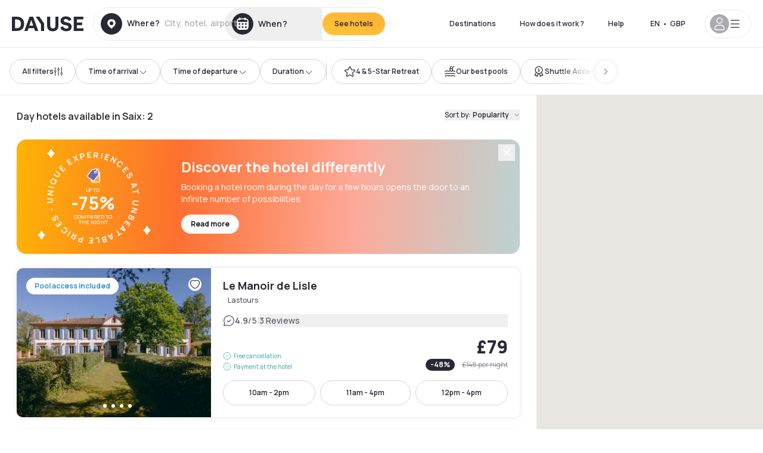

--- FILE ---
content_type: image/svg+xml
request_url: https://static.dayuse.com/svg/star4.svg
body_size: 532
content:
<svg xmlns="http://www.w3.org/2000/svg" width="41" height="7" fill="none" xmlns:v="https://vecta.io/nano"><g clip-path="url(#A)" fill="#000"><path d="M36.804 6l-2.351 1.236.449-2.618L33 2.764l2.628-.382L36.804 0l1.176 2.382 2.628.382-1.902 1.854.45 2.618L36.804 6zm-22 0l-2.351 1.236.449-2.618L11 2.764l2.628-.382L14.804 0l1.176 2.382 2.628.382-1.902 1.854.45 2.618L14.804 6zm11 0l-2.351 1.236.449-2.618L22 2.764l2.628-.382L25.804 0l1.176 2.382 2.628.382-1.902 1.854.45 2.618L25.804 6zm-22 0L1.453 7.236l.449-2.618L0 2.764l2.628-.382L3.804 0 4.98 2.382l2.628.382-1.902 1.854.45 2.618L3.804 6z"/></g><defs><clipPath id="A"><path fill="#fff" d="M0 0h41v7H0z"/></clipPath></defs></svg>